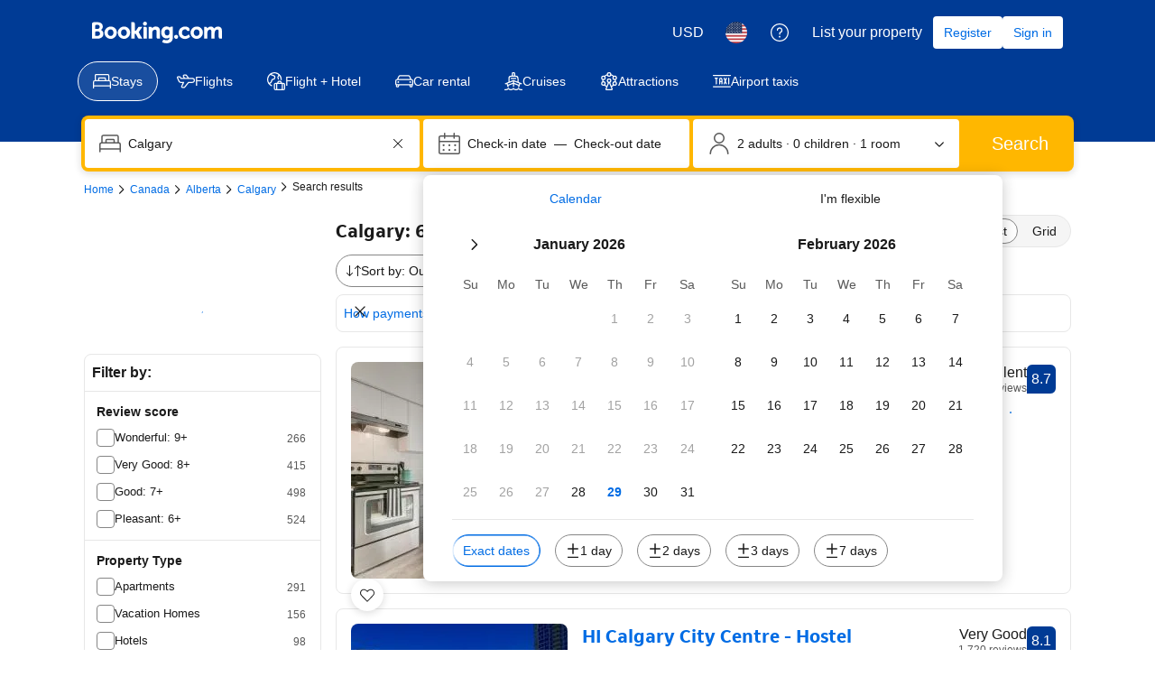

--- FILE ---
content_type: text/html; charset=UTF-8
request_url: https://www.booking.com/hotel/ca/wicked-hostels-calgary.html
body_size: 1820
content:
<!DOCTYPE html>
<html lang="en">
<head>
    <meta charset="utf-8">
    <meta name="viewport" content="width=device-width, initial-scale=1">
    <title></title>
    <style>
        body {
            font-family: "Arial";
        }
    </style>
    <script type="text/javascript">
    window.awsWafCookieDomainList = ['booking.com'];
    window.gokuProps = {
"key":"AQIDAHjcYu/GjX+QlghicBgQ/7bFaQZ+m5FKCMDnO+vTbNg96AH1Q5HNwNd7qjjKSrZjUukeAAAAfjB8BgkqhkiG9w0BBwagbzBtAgEAMGgGCSqGSIb3DQEHATAeBglghkgBZQMEAS4wEQQMfgpC+9noOqv6D5WhAgEQgDtFu65+OI9VbazoI71eV0vODu7/FNxdN/q+yY44WBCOiLEjuPajdxaNTxqbBo2uz8DtSa27r4Hpv79MjQ==",
          "iv":"A6x+ZACUOQAAIJBC",
          "context":"JeV0Ac3zzXMrEdQ1uD60e8FNoTY4jCVG9jbeb0iFArNVzMblBm2uarhz2Ly0mJpBNF/ha5uIrSKPi+WaWsh30yejopxXr6V2Sxc2BaJ1NtviAKz+wuWOh9NVkyW+DbKrTNUG8thrhENmgKw1PfIVOJf/GOlGeWKixheoSeKOXffINfFhN6rA3VOG9OBOJGp1f/0kYm7wcc3cGEnLQfTPy5O375REJ26h7MTYSpZu53+4krmorpkd3Vg7fvrDcSXFP2Ht7Tf0pb0mmZAdSaTM8qq+aKjfcOPumAKDjZQLkZo0siYnha31gYji4uoyzkN/hy+3YXE9eARATEM0XkLBb/aOAeB7WPAGHsqJJtDzPDYcZOyy3qtlQQ=="
};
    </script>
    <script src="https://d8c14d4960ca.337f8b16.us-east-2.token.awswaf.com/d8c14d4960ca/a18a4859af9c/f81f84a03d17/challenge.js"></script>
</head>
<body>
    <div id="challenge-container"></div>
    <script type="text/javascript">
        AwsWafIntegration.saveReferrer();
        AwsWafIntegration.checkForceRefresh().then((forceRefresh) => {
            if (forceRefresh) {
                AwsWafIntegration.forceRefreshToken().then(() => {
                    window.location.reload(true);
                });
            } else {
                AwsWafIntegration.getToken().then(() => {
                    window.location.reload(true);
                });
            }
        });
    </script>
    <noscript>
        <h1>JavaScript is disabled</h1>
        In order to continue, we need to verify that you're not a robot.
        This requires JavaScript. Enable JavaScript and then reload the page.
    </noscript>
</body>
</html>